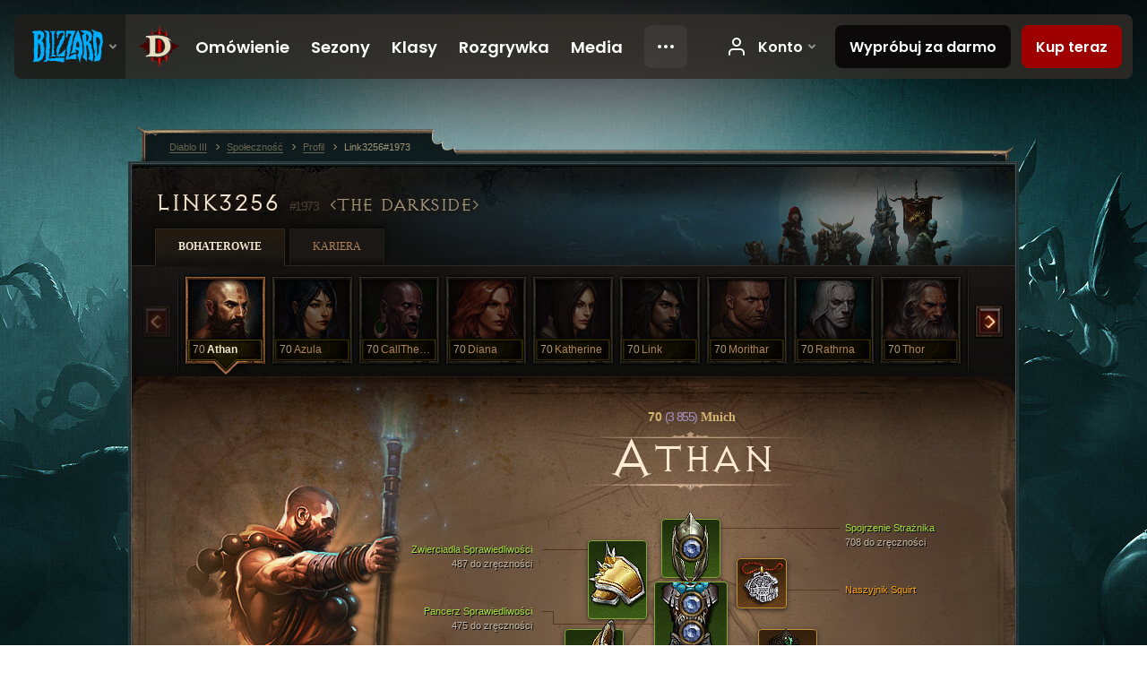

--- FILE ---
content_type: text/html;charset=UTF-8
request_url: https://us.diablo3.blizzard.com/pl-pl/profile/Link3256-1973/hero/133553047
body_size: 14759
content:
<!DOCTYPE html>
<html xmlns="http://www.w3.org/1999/xhtml" xml:lang="pl-pl" lang="pl-pl">
<head xmlns:og="http://ogp.me/ns#" xmlns:fb="http://ogp.me/ns/fb#">
<script type="text/javascript">
//<![CDATA[
var BlzCookieConsent = {
host: "blizzard.com",
onetrustScriptUrl: "https://cdn.cookielaw.org/scripttemplates/otSDKStub.js",
onetrustDomainScript: "22011b0f-2c46-49a3-a7bf-5f98a4d4da65",
cookieInfoUrlPattern: "/cookies/?$"
}
//]]>
</script>
<script type="text/javascript" src="/static/js/libs/cookie-consent-filter-compat.js?v=58-137" defer></script>
<script>
//<![CDATA[
var dataLayer = dataLayer|| [];
dataLayer.push({
"authenticated": "0" });
(function(w,d,s,l,i){w[l]=w[l]||[];w[l].push({"gtm.start":new Date().getTime(),event:"gtm.js"});var f=d.getElementsByTagName(s)[0], j=d.createElement(s),dl=l!="dataLayer"?"&amp;l="+l:"";j.async=true;j.src=
"//www.googletagmanager.com/gtm.js?id="+i+dl;f.parentNode.insertBefore(j,f);})
(window,document,"script","dataLayer","GTM-TVHPB9J");
//]]>
</script>
<meta http-equiv="imagetoolbar" content="false" />
<meta http-equiv="X-UA-Compatible" content="IE=edge,chrome=1" />
<title>Link3256#1973 - Społeczność - Diablo III</title>
<link rel="icon" href="/static/images/icons/favicon.ico?v=58-137" type="image/x-icon" />
<link rel="shortcut icon" href="/static/images/icons/favicon.ico?v=58-137" type="image/x-icon" />
<link rel="stylesheet" type="text/css" media="all" href="/static/local-common/css/common-game-site.min.css?v=58-137" />
<link rel="stylesheet" type="text/css" media="all" href="/static/css/legal/ratings.css?v=58-137" />
<link rel="stylesheet" type="text/css" media="all" href="/static/css/d3.css?v=137" />
<link rel="stylesheet" type="text/css" media="all" href="/static/css/tooltips.css?v=137" />
<link rel="stylesheet" type="text/css" media="all" href="/static/css/profile/shared.css?v=58-137" />
<link rel="stylesheet" type="text/css" media="all" href="/static/css/profile/hero.css?v=58-137" />
<link rel="stylesheet" type="text/css" media="all" href="/static/css/tool/gear-calculator/hero-slots.css?v=58-137" />
<!--[if IE 6]> <link rel="stylesheet" type="text/css" media="all" href="/static/css/tooltips-ie6.css?v=137" />
<![endif]-->
<script type="text/javascript" src="/static/local-common/js/third-party.js?v=58-137"></script>
<script type="text/javascript" src="/static/local-common/js/common-game-site.min.js?v=58-137"></script>
<meta name="twitter:card" content="summary" />
<meta name="twitter:title" content="Link3256#1973 - Społeczność - Diablo III" />
<meta name="twitter:description" content="Poziom 70 monk" />
<meta name="twitter:image:src" content="https://assets.diablo3.blizzard.com/d3/icons/portraits/100/monk_male.png" />
<!--[if IE 6]> <script type="text/javascript">
//<![CDATA[
try { document.execCommand('BackgroundImageCache', false, true) } catch(e) {}
//]]>
</script>
<![endif]-->
<script type="text/javascript">
//<![CDATA[
var Core = Core || {},
Login = Login || {};
Core.staticUrl = '/static';
Core.sharedStaticUrl = '/static/local-common';
Core.baseUrl = '/pl-pl';
Core.projectUrl = '';
Core.cdnUrl = 'https://blzmedia-a.akamaihd.net';
Core.supportUrl = 'http://us.battle.net/support/';
Core.secureSupportUrl = 'https://us.battle.net/support/';
Core.project = 'd3';
Core.locale = 'pl-pl';
Core.language = 'pl';
Core.region = 'us';
Core.shortDateFormat = 'dd.MM.yyyy';
Core.dateTimeFormat = 'dd.MM.yyyy HH:mm';
Core.loggedIn = false;
Core.userAgent = 'web';
Login.embeddedUrl = 'https://us.battle.net/login/login.frag';
var Flash = Flash || {};
Flash.videoPlayer = 'https://blzmedia-a.akamaihd.net/global-video-player/themes/d3/video-player.swf';
Flash.videoBase = 'https://blzmedia-a.akamaihd.net/d3/media/videos';
Flash.ratingImage = 'https://blzmedia-a.akamaihd.net/global-video-player/ratings/d3/pl-pl.jpg';
Flash.expressInstall = 'https://blzmedia-a.akamaihd.net/global-video-player/expressInstall.swf';
Flash.videoBase = 'https://assets.diablo3.blizzard.com/d3/media/videos';
//]]>
</script>
<meta property="fb:app_id" content="155068716934" />
<meta property="og:site_name" content="Diablo III" />
<meta property="og:locale" content="pl_PL" />
<meta property="og:type" content="website" />
<meta property="og:url" content="https://us.diablo3.blizzard.com/pl-pl/profile/Link3256-1973/hero/133553047" />
<meta property="og:image" content="https://assets.diablo3.blizzard.com/d3/icons/portraits/100/monk_male.png" />
<meta property="og:image" content="https://blzmedia-a.akamaihd.net/battle.net/logos/og-d3.png" />
<meta property="og:image" content="https://blzmedia-a.akamaihd.net/battle.net/logos/og-blizzard.png" />
<meta property="og:title" content="Athan" />
<meta property="og:description" content="Poziom 70 monk" />
<link rel="canonical" href="https://us.diablo3.blizzard.com/pl-pl/profile/Link3256-1973/hero/133553047" />
<meta property="d3-cloud-provider" content="aws" />
<meta property="d3-app-name" content="d3-site-prod-us" />
<meta property="d3-app-version" content="9.5.0" />
</head>
<body class="pl-pl profile profile-hero" itemscope="itemscope" itemtype="http://schema.org/WebPage" data-legal-country="US">
<noscript><iframe src="https://www.googletagmanager.com/ns.html?id=GTM-TVHPB9J"
height="0" width="0" style="display:none;visibility:hidden"></iframe></noscript>
<blz-nav
locale="pl-pl"
content="d3"
link-prefix="https://diablo3.blizzard.com/"
hidden
>
<script async src="https://navbar.blizzard.com/static/v1/nav.js"></script>
</blz-nav>
<div class="bg-wrapper">
<div class="wrapper">
<div id="main-content"></div>
<div class="body" itemscope="itemscope" itemtype="http://schema.org/WebPageElement">
<div class="body-top">
<div class="body-bot">



	<div class="profile-wrapper">
		<div class="profile-head">
			<a href="/pl-pl/profile/Link3256-1973/">


	<h2 class="header-2" >					Link3256
					<span class="battleTag">#1973</span>
					<span class="clan">The Darkside</span>
</h2>
			</a>
	<span class="clear"><!-- --></span>
		</div>



	<ul class="tab-menu ">
				<li class="menu-heroes ">
					<a href="/pl-pl/profile/Link3256-1973/hero/133553047"
					
					 class="tab-active">
					<span>Bohaterowie</span>
					</a>
				</li>
				<li class="menu-career ">
					<a href="/pl-pl/profile/Link3256-1973/career"
					
					>
					<span>Kariera</span>
					</a>
				</li>
	</ul>

		<script type="text/javascript">
		//<![CDATA[
				$(function() {
					Profile.baseUrl = '/pl-pl/profile/Link3256-1973/';
					Profile.lastHero = 133553047;
					Profile.heroes = [
							{ id: 133553047, name: 'Athan', level: 70, 'class': 'monk', historyType: 'hero' },
							{ id: 150964094, name: 'Azula', level: 70, 'class': 'wizard', historyType: 'hero' },
							{ id: 152710456, name: 'CallTheDoctr', level: 70, 'class': 'witch-doctor', historyType: 'hero' },
							{ id: 147510787, name: 'Diana', level: 70, 'class': 'barbarian', historyType: 'hero' },
							{ id: 134458408, name: 'Katherine', level: 70, 'class': 'demon-hunter', historyType: 'hero' },
							{ id: 134547083, name: 'Link', level: 70, 'class': 'demon-hunter', historyType: 'hero' },
							{ id: 131868615, name: 'Morithar', level: 70, 'class': 'crusader', historyType: 'hero' },
							{ id: 152631604, name: 'Rathrna', level: 70, 'class': 'necromancer', historyType: 'hero' },
							{ id: 152707786, name: 'Thor', level: 70, 'class': 'barbarian', historyType: 'hero' },
							{ id: 151426729, name: 'Victora', level: 70, 'class': 'crusader', historyType: 'hero' },
							{ id: 143198344, name: 'Yaeress', level: 70, 'class': 'necromancer', historyType: 'hero' },
							{ id: 131868498, name: 'Zach', level: 70, 'class': 'monk', historyType: 'hero' },
							{ id: 131868500, name: 'Zegurus', level: 70, 'class': 'wizard', historyType: 'hero' }
					];


						Profile.suppressAjaxLoad = true;

						if (window.history.pushState) {
							var activeHero = Profile.getHero(133553047);
							window.history.replaceState(activeHero, activeHero.name, activeHero.id);
						}
						Profile.bindHistory();
				});
		//]]>
		</script>


		<div class="profile-body" id="profile-body">


	<div class="monk-male">
		<div class="profile-selector MediaCarousel MediaCarousel--heroes" id="heroes">
			<span class="MediaCarousel-page MediaCarousel-page--right MediaCarousel-page--end"><span></span></span>
			<span class="MediaCarousel-page MediaCarousel-page--left MediaCarousel-page--end"><span></span></span>
			<div class="MediaCarousel-scrollWrap">
				<ul class="hero-tabs MediaCarousel-scroll">


						<li class="MediaCarousel-thumb">
							<a class="hero-tab monk-male active" href="133553047" data-tooltip="#hero-tab-tooltip-0">
								<span class="hero-portrait">
								</span>
								<span class="level">70</span>
								<span class="name">Athan</span>
							</a>



	<div id="hero-tab-tooltip-0" style="display:none">
		<div class="hero-tab-tooltip profile-tooltip">
			


	<h2 class="subheader-2" >Athan</h2>

			<p >
				<strong>70</strong> male
			</p>
		</div>
	</div>
						</li>


						<li class="MediaCarousel-thumb">
							<a class="hero-tab wizard-female " href="150964094" data-tooltip="#hero-tab-tooltip-1">
								<span class="hero-portrait">
								</span>
								<span class="level">70</span>
								<span class="name">Azula</span>
							</a>



	<div id="hero-tab-tooltip-1" style="display:none">
		<div class="hero-tab-tooltip profile-tooltip">
			


	<h2 class="subheader-2" >Azula</h2>

			<p >
				<strong>70</strong> female
			</p>
		</div>
	</div>
						</li>


						<li class="MediaCarousel-thumb">
							<a class="hero-tab witch-doctor-male " href="152710456" data-tooltip="#hero-tab-tooltip-2">
								<span class="hero-portrait">
								</span>
								<span class="level">70</span>
								<span class="name">CallTheDoctr</span>
							</a>



	<div id="hero-tab-tooltip-2" style="display:none">
		<div class="hero-tab-tooltip profile-tooltip">
			


	<h2 class="subheader-2" >CallTheDoctr</h2>

			<p >
				<strong>70</strong> male
			</p>
		</div>
	</div>
						</li>


						<li class="MediaCarousel-thumb">
							<a class="hero-tab barbarian-female " href="147510787" data-tooltip="#hero-tab-tooltip-3">
								<span class="hero-portrait">
								</span>
								<span class="level">70</span>
								<span class="name">Diana</span>
							</a>



	<div id="hero-tab-tooltip-3" style="display:none">
		<div class="hero-tab-tooltip profile-tooltip">
			


	<h2 class="subheader-2" >Diana</h2>

			<p >
				<strong>70</strong> female
			</p>
		</div>
	</div>
						</li>


						<li class="MediaCarousel-thumb">
							<a class="hero-tab demon-hunter-female " href="134458408" data-tooltip="#hero-tab-tooltip-4">
								<span class="hero-portrait">
								</span>
								<span class="level">70</span>
								<span class="name">Katherine</span>
							</a>



	<div id="hero-tab-tooltip-4" style="display:none">
		<div class="hero-tab-tooltip profile-tooltip">
			


	<h2 class="subheader-2" >Katherine</h2>

			<p >
				<strong>70</strong> female
			</p>
		</div>
	</div>
						</li>


						<li class="MediaCarousel-thumb">
							<a class="hero-tab demon-hunter-male " href="134547083" data-tooltip="#hero-tab-tooltip-5">
								<span class="hero-portrait">
								</span>
								<span class="level">70</span>
								<span class="name">Link</span>
							</a>



	<div id="hero-tab-tooltip-5" style="display:none">
		<div class="hero-tab-tooltip profile-tooltip">
			


	<h2 class="subheader-2" >Link</h2>

			<p >
				<strong>70</strong> male
			</p>
		</div>
	</div>
						</li>


						<li class="MediaCarousel-thumb">
							<a class="hero-tab crusader-male " href="131868615" data-tooltip="#hero-tab-tooltip-6">
								<span class="hero-portrait">
								</span>
								<span class="level">70</span>
								<span class="name">Morithar</span>
							</a>



	<div id="hero-tab-tooltip-6" style="display:none">
		<div class="hero-tab-tooltip profile-tooltip">
			


	<h2 class="subheader-2" >Morithar</h2>

			<p >
				<strong>70</strong> male
			</p>
		</div>
	</div>
						</li>


						<li class="MediaCarousel-thumb">
							<a class="hero-tab necromancer-male " href="152631604" data-tooltip="#hero-tab-tooltip-7">
								<span class="hero-portrait">
								</span>
								<span class="level">70</span>
								<span class="name">Rathrna</span>
							</a>



	<div id="hero-tab-tooltip-7" style="display:none">
		<div class="hero-tab-tooltip profile-tooltip">
			


	<h2 class="subheader-2" >Rathrna</h2>

			<p >
				<strong>70</strong> male
			</p>
		</div>
	</div>
						</li>


						<li class="MediaCarousel-thumb">
							<a class="hero-tab barbarian-male " href="152707786" data-tooltip="#hero-tab-tooltip-8">
								<span class="hero-portrait">
								</span>
								<span class="level">70</span>
								<span class="name">Thor</span>
							</a>



	<div id="hero-tab-tooltip-8" style="display:none">
		<div class="hero-tab-tooltip profile-tooltip">
			


	<h2 class="subheader-2" >Thor</h2>

			<p >
				<strong>70</strong> male
			</p>
		</div>
	</div>
						</li>


						<li class="MediaCarousel-thumb">
							<a class="hero-tab crusader-female " href="151426729" data-tooltip="#hero-tab-tooltip-9">
								<span class="hero-portrait">
								</span>
								<span class="level">70</span>
								<span class="name">Victora</span>
							</a>



	<div id="hero-tab-tooltip-9" style="display:none">
		<div class="hero-tab-tooltip profile-tooltip">
			


	<h2 class="subheader-2" >Victora</h2>

			<p >
				<strong>70</strong> female
			</p>
		</div>
	</div>
						</li>


						<li class="MediaCarousel-thumb">
							<a class="hero-tab necromancer-female " href="143198344" data-tooltip="#hero-tab-tooltip-10">
								<span class="hero-portrait">
								</span>
								<span class="level">70</span>
								<span class="name">Yaeress</span>
							</a>



	<div id="hero-tab-tooltip-10" style="display:none">
		<div class="hero-tab-tooltip profile-tooltip">
			


	<h2 class="subheader-2" >Yaeress</h2>

			<p >
				<strong>70</strong> female
			</p>
		</div>
	</div>
						</li>


						<li class="MediaCarousel-thumb">
							<a class="hero-tab monk-male " href="131868498" data-tooltip="#hero-tab-tooltip-11">
								<span class="hero-portrait">
								</span>
								<span class="level">70</span>
								<span class="name">Zach</span>
							</a>



	<div id="hero-tab-tooltip-11" style="display:none">
		<div class="hero-tab-tooltip profile-tooltip">
			


	<h2 class="subheader-2" >Zach</h2>

			<p >
				<strong>70</strong> male
			</p>
		</div>
	</div>
						</li>


						<li class="MediaCarousel-thumb">
							<a class="hero-tab wizard-male " href="131868500" data-tooltip="#hero-tab-tooltip-12">
								<span class="hero-portrait">
								</span>
								<span class="level">70</span>
								<span class="name">Zegurus</span>
							</a>



	<div id="hero-tab-tooltip-12" style="display:none">
		<div class="hero-tab-tooltip profile-tooltip">
			


	<h2 class="subheader-2" >Zegurus</h2>

			<p >
				<strong>70</strong> male
			</p>
		</div>
	</div>
						</li>
							<li class="MediaCarousel-thumb">
								<span class="hero-tab empty-hero"></span>
							</li>
							<li class="MediaCarousel-thumb">
								<span class="hero-tab empty-hero"></span>
							</li>
							<li class="MediaCarousel-thumb">
								<span class="hero-tab empty-hero"></span>
							</li>
							<li class="MediaCarousel-thumb">
								<span class="hero-tab empty-hero"></span>
							</li>
							<li class="MediaCarousel-thumb">
								<span class="hero-tab empty-hero"></span>
							</li>
				</ul>
			</div>
		</div>

		<div class="profile-sheet">




	<h2 class="class" >				<a href="/pl-pl/class/monk/">

					<span><strong>70<span class="paragon-level">(3 855)</span></strong> Mnich</span>

				</a>
</h2>

			

	<h2 class="header-2 name" >Athan</h2>


			<div class="paperdoll" id="paperdoll">

		<div class="weapon-flourish main-hand-flourish elemental-lightning"></div>

	<ul class="gear-slots">
	<li class="slot-head">

				<a class="slot-link" href="/pl-pl/artisan/blacksmith/recipe/guardians-gaze" data-d3tooltip="item-profile/301362280~133553047~guardians-gaze~P74_Unique_Helm_015">
				<span class="d3-icon d3-icon-item d3-icon-item-green">
					<span class="icon-item-gradient">
						<span class="icon-item-inner"></span>
					</span>
				</span>

					<span class="image">
					<img src="https://assets.diablo3.blizzard.com/d3/icons/items/large/p74_unique_helm_015_monk_male.png" alt="" />
				</span>

		<span class="sockets-wrapper">
			<span class="sockets-align">
					<span class="socket">
						<img class="gem" src="https://assets.diablo3.blizzard.com/d3/icons/items/small/x1_diamond_07_demonhunter_male.png" />
					</span><br />
			</span>
		</span>
				</a>



	</li>
	<li class="slot-torso">

				<a class="slot-link" href="/pl-pl/item/lamellars-of-justice-P67_Unique_Chest_Set_02" data-d3tooltip="item-profile/301362280~133553047~lamellars-of-justice~P67_Unique_Chest_Set_02">
				<span class="d3-icon d3-icon-item d3-icon-item-green">
					<span class="icon-item-gradient">
						<span class="icon-item-inner"></span>
					</span>
				</span>

					<span class="image">
					<img src="https://assets.diablo3.blizzard.com/d3/icons/items/large/p67_unique_chest_set_02_monk_male.png" alt="" />
				</span>

		<span class="sockets-wrapper">
			<span class="sockets-align">
					<span class="socket">
						<img class="gem" src="https://assets.diablo3.blizzard.com/d3/icons/items/small/x1_diamond_07_demonhunter_male.png" />
					</span><br />
					<span class="socket">
						<img class="gem" src="https://assets.diablo3.blizzard.com/d3/icons/items/small/x1_diamond_07_demonhunter_male.png" />
					</span><br />
					<span class="socket">
						<img class="gem" src="https://assets.diablo3.blizzard.com/d3/icons/items/small/x1_diamond_07_demonhunter_male.png" />
					</span><br />
			</span>
		</span>
				</a>



	</li>
	<li class="slot-feet">

				<a class="slot-link" href="/pl-pl/item/weaves-of-justice-P67_Unique_Boots_Set_02" data-d3tooltip="item-profile/301362280~133553047~weaves-of-justice~P67_Unique_Boots_Set_02">
				<span class="d3-icon d3-icon-item d3-icon-item-green">
					<span class="icon-item-gradient">
						<span class="icon-item-inner"></span>
					</span>
				</span>

					<span class="image">
					<img src="https://assets.diablo3.blizzard.com/d3/icons/items/large/p67_unique_boots_set_02_monk_male.png" alt="" />
				</span>

				</a>



	</li>
	<li class="slot-hands">

				<a class="slot-link" href="/pl-pl/item/bazubands-of-justice-P67_Unique_Gloves_Set_02" data-d3tooltip="item-profile/301362280~133553047~bazubands-of-justice~P67_Unique_Gloves_Set_02">
				<span class="d3-icon d3-icon-item d3-icon-item-green">
					<span class="icon-item-gradient">
						<span class="icon-item-inner"></span>
					</span>
				</span>

					<span class="image">
					<img src="https://assets.diablo3.blizzard.com/d3/icons/items/large/p67_unique_gloves_set_02_monk_male.png" alt="" />
				</span>

				</a>



	</li>
	<li class="slot-shoulders">

				<a class="slot-link" href="/pl-pl/item/mirrors-of-justice-P67_Unique_Shoulder_Set_02" data-d3tooltip="item-profile/301362280~133553047~mirrors-of-justice~P67_Unique_Shoulder_Set_02">
				<span class="d3-icon d3-icon-item d3-icon-item-green">
					<span class="icon-item-gradient">
						<span class="icon-item-inner"></span>
					</span>
				</span>

					<span class="image">
					<img src="https://assets.diablo3.blizzard.com/d3/icons/items/large/p67_unique_shoulder_set_02_monk_male.png" alt="" />
				</span>

				</a>



	</li>
	<li class="slot-legs">

				<a class="slot-link" href="/pl-pl/item/mountains-of-justice-P67_Unique_Pants_Set_02" data-d3tooltip="item-profile/301362280~133553047~mountains-of-justice~P67_Unique_Pants_Set_02">
				<span class="d3-icon d3-icon-item d3-icon-item-green">
					<span class="icon-item-gradient">
						<span class="icon-item-inner"></span>
					</span>
				</span>

					<span class="image">
					<img src="https://assets.diablo3.blizzard.com/d3/icons/items/large/p67_unique_pants_set_02_monk_male.png" alt="" />
				</span>

		<span class="sockets-wrapper">
			<span class="sockets-align">
					<span class="socket">
						<img class="gem" src="https://assets.diablo3.blizzard.com/d3/icons/items/small/x1_diamond_07_demonhunter_male.png" />
					</span><br />
					<span class="socket">
						<img class="gem" src="https://assets.diablo3.blizzard.com/d3/icons/items/small/x1_diamond_07_demonhunter_male.png" />
					</span><br />
			</span>
		</span>
				</a>



	</li>
	<li class="slot-bracers">

				<a class="slot-link" href="/pl-pl/item/cesars-memento-P61_Unique_Bracer_107" data-d3tooltip="item-profile/301362280~133553047~cesars-memento~P61_Unique_Bracer_107">
				<span class="d3-icon d3-icon-item d3-icon-item-orange">
					<span class="icon-item-gradient">
						<span class="icon-item-inner"></span>
					</span>
				</span>

					<span class="image">
					<img src="https://assets.diablo3.blizzard.com/d3/icons/items/large/p61_unique_bracer_107_monk_male.png" alt="" />
				</span>

				</a>



	</li>
	<li class="slot-mainHand">

				<a class="slot-link" href="/pl-pl/item/won-khim-lau-P67_Unique_Fist_006" data-d3tooltip="item-profile/301362280~133553047~won-khim-lau~P67_Unique_Fist_006">
				<span class="d3-icon d3-icon-item d3-icon-item-orange">
					<span class="icon-item-gradient">
						<span class="icon-item-inner"></span>
					</span>
				</span>

					<span class="image">
					<img src="https://assets.diablo3.blizzard.com/d3/icons/items/large/p67_unique_fist_006_monk_male.png" alt="" />
				</span>

				</a>



	</li>
	<li class="slot-offHand">

				<a class="slot-link" href="/pl-pl/item/pig-sticker-Unique_Dagger_007_x1" data-d3tooltip="item-profile/301362280~133553047~pig-sticker~Unique_Dagger_007_x1">
				<span class="d3-icon d3-icon-item d3-icon-item-orange">
					<span class="icon-item-gradient">
						<span class="icon-item-inner"></span>
					</span>
				</span>

					<span class="image">
					<img src="https://assets.diablo3.blizzard.com/d3/icons/items/large/unique_dagger_007_x1_monk_male.png" alt="" />
				</span>

				</a>



	</li>
	<li class="slot-waist">

				<a class="slot-link" href="/pl-pl/artisan/blacksmith/recipe/guardians-case" data-d3tooltip="item-profile/301362280~133553047~guardians-case~P74_Unique_Belt_013">
				<span class="d3-icon d3-icon-item d3-icon-item-green">
					<span class="icon-item-gradient">
						<span class="icon-item-inner"></span>
					</span>
				</span>

					<span class="image">
					<img src="https://assets.diablo3.blizzard.com/d3/icons/items/large/p74_unique_belt_013_monk_male.png" alt="" />
				</span>

				</a>



	</li>
	<li class="slot-rightFinger">

				<a class="slot-link" href="/pl-pl/item/focus-Unique_Ring_Set_001_x1" data-d3tooltip="item-profile/301362280~133553047~focus~Unique_Ring_Set_001_x1">
				<span class="d3-icon d3-icon-item d3-icon-item-green">
					<span class="icon-item-gradient">
						<span class="icon-item-inner"></span>
					</span>
				</span>

					<span class="image">
					<img src="https://assets.diablo3.blizzard.com/d3/icons/items/large/unique_ring_set_001_x1_monk_male.png" alt="" />
				</span>

		<span class="sockets-wrapper">
			<span class="sockets-align">
					<span class="socket">
						<img class="gem" src="https://assets.diablo3.blizzard.com/d3/icons/items/small/unique_gem_001_x1_demonhunter_male.png" />
					</span><br />
			</span>
		</span>
				</a>



	</li>
	<li class="slot-leftFinger">

				<a class="slot-link" href="/pl-pl/item/restraint-Unique_Ring_Set_002_x1" data-d3tooltip="item-profile/301362280~133553047~restraint~Unique_Ring_Set_002_x1">
				<span class="d3-icon d3-icon-item d3-icon-item-green">
					<span class="icon-item-gradient">
						<span class="icon-item-inner"></span>
					</span>
				</span>

					<span class="image">
					<img src="https://assets.diablo3.blizzard.com/d3/icons/items/large/unique_ring_set_002_x1_monk_male.png" alt="" />
				</span>

		<span class="sockets-wrapper">
			<span class="sockets-align">
					<span class="socket">
						<img class="gem" src="https://assets.diablo3.blizzard.com/d3/icons/items/small/unique_gem_002_x1_demonhunter_male.png" />
					</span><br />
			</span>
		</span>
				</a>



	</li>
	<li class="slot-neck">

				<a class="slot-link" href="/pl-pl/item/squirts-necklace-P66_Unique_Amulet_010" data-d3tooltip="item-profile/301362280~133553047~squirts-necklace~P66_Unique_Amulet_010">
				<span class="d3-icon d3-icon-item d3-icon-item-orange">
					<span class="icon-item-gradient">
						<span class="icon-item-inner"></span>
					</span>
				</span>

					<span class="image">
					<img src="https://assets.diablo3.blizzard.com/d3/icons/items/large/p66_unique_amulet_010_monk_male.png" alt="" />
				</span>

				</a>



	</li>

	</ul>

	<ul class="gear-labels" id="gear-labels">


		<li class="gear-label slot-head">
				<a href="/pl-pl/artisan/blacksmith/recipe/guardians-gaze"
				   data-d3tooltip="item-profile/301362280~133553047~guardians-gaze~P74_Unique_Helm_015"
				   class="label-link d3-color-green">
						<span class="item-name">Spojrzenie Strażnika</span>
						<span class="bonus-value bonus-1209 long-bonus"
							>
						708 do zręczności
						</span>
						<span class="bonus-value bonus-392 long-bonus"
							 style="display:none">
						Gniazda (0)
						</span>
						<span class="bonus-value bonus-171 long-bonus"
							 style="display:none">
						12% do szybkości poruszania się
						</span>
						<span class="bonus-value bonus-210 long-bonus"
							 style="display:none">
						Skraca czas odnowienia wszystkich umiejętności o 11%
						</span>
						<span class="bonus-value bonus-1076 long-bonus"
							 style="display:none">
						+1 m do zasięgu podnoszenia złota i kul zdrowia
						</span>
				</a>


		</li>


		<li class="gear-label slot-torso">
				<a href="/pl-pl/item/lamellars-of-justice-P67_Unique_Chest_Set_02"
				   data-d3tooltip="item-profile/301362280~133553047~lamellars-of-justice~P67_Unique_Chest_Set_02"
				   class="label-link d3-color-green">
						<span class="item-name">Pancerz Sprawiedliwości</span>
						<span class="bonus-value bonus-77 long-bonus"
							 style="display:none">
						177 pkt. doświadczenia za zabicie potwora
						</span>
						<span class="bonus-value bonus-1209 long-bonus"
							>
						475 do zręczności
						</span>
						<span class="bonus-value bonus-392 long-bonus"
							 style="display:none">
						Gniazda (0)
						</span>
						<span class="bonus-value bonus-1131 long-bonus"
							 style="display:none">
						Obniża obrażenia zadawane przez przeciwników elitarnych o 11%
						</span>
						<span class="bonus-value bonus-96 long-bonus"
							 style="display:none">
						+198 do odporności na wszystkie żywioły
						</span>
						<span class="bonus-value bonus-1076 long-bonus"
							 style="display:none">
						+1 m do zasięgu podnoszenia złota i kul zdrowia
						</span>
				</a>


		</li>


		<li class="gear-label slot-feet">
				<a href="/pl-pl/item/weaves-of-justice-P67_Unique_Boots_Set_02"
				   data-d3tooltip="item-profile/301362280~133553047~weaves-of-justice~P67_Unique_Boots_Set_02"
				   class="label-link d3-color-green">
						<span class="item-name">Sztyblety Sprawiedliwości</span>
						<span class="bonus-value bonus-77 long-bonus"
							 style="display:none">
						196 pkt. doświadczenia za zabicie potwora
						</span>
						<span class="bonus-value bonus-1209 long-bonus"
							>
						437 do zręczności
						</span>
						<span class="bonus-value bonus-171 long-bonus"
							 style="display:none">
						10% do szybkości poruszania się
						</span>
						<span class="bonus-value bonus-1211 long-bonus"
							 style="display:none">
						417 do witalności
						</span>
				</a>


		</li>


		<li class="gear-label slot-hands">
				<a href="/pl-pl/item/bazubands-of-justice-P67_Unique_Gloves_Set_02"
				   data-d3tooltip="item-profile/301362280~133553047~bazubands-of-justice~P67_Unique_Gloves_Set_02"
				   class="label-link d3-color-green">
						<span class="item-name">Bazubandy Sprawiedliwości</span>
						<span class="bonus-value bonus-352 long-bonus"
							 style="display:none">
						8,028 pkt. życia przy trafieniu
						</span>
						<span class="bonus-value bonus-77 long-bonus"
							 style="display:none">
						161 pkt. doświadczenia za zabicie potwora
						</span>
						<span class="bonus-value bonus-1209 long-bonus"
							>
						679 do zręczności
						</span>
						<span class="bonus-value bonus-1211 long-bonus"
							 style="display:none">
						631 do witalności
						</span>
						<span class="bonus-value bonus-253 long-bonus"
							 style="display:none">
						9.5% większa szansa na trafienie krytyczne
						</span>
				</a>


		</li>


		<li class="gear-label slot-shoulders">
				<a href="/pl-pl/item/mirrors-of-justice-P67_Unique_Shoulder_Set_02"
				   data-d3tooltip="item-profile/301362280~133553047~mirrors-of-justice~P67_Unique_Shoulder_Set_02"
				   class="label-link d3-color-green">
						<span class="item-name">Zwierciadła Sprawiedliwości</span>
						<span class="bonus-value bonus-77 long-bonus"
							 style="display:none">
						145 pkt. doświadczenia za zabicie potwora
						</span>
						<span class="bonus-value bonus-1209 long-bonus"
							>
						487 do zręczności
						</span>
						<span class="bonus-value bonus-96 long-bonus"
							 style="display:none">
						+91 do odporności na wszystkie żywioły
						</span>
						<span class="bonus-value bonus-86 long-bonus"
							 style="display:none">
						Kule zdrowia i mikstury przywracają 24,265 pkt. życia
						</span>
						<span class="bonus-value bonus-1211 long-bonus"
							 style="display:none">
						494 do witalności
						</span>
				</a>


		</li>


		<li class="gear-label slot-legs">
				<a href="/pl-pl/item/mountains-of-justice-P67_Unique_Pants_Set_02"
				   data-d3tooltip="item-profile/301362280~133553047~mountains-of-justice~P67_Unique_Pants_Set_02"
				   class="label-link d3-color-green">
						<span class="item-name">Góry Sprawiedliwości</span>
						<span class="bonus-value bonus-1209 long-bonus"
							>
						469 do zręczności
						</span>
						<span class="bonus-value bonus-392 long-bonus"
							 style="display:none">
						Gniazda (0)
						</span>
						<span class="bonus-value bonus-96 long-bonus"
							 style="display:none">
						+132 do odporności na wszystkie żywioły
						</span>
						<span class="bonus-value bonus-1211 long-bonus"
							 style="display:none">
						451 do witalności
						</span>
						<span class="bonus-value bonus-1076 long-bonus"
							 style="display:none">
						+1 m do zasięgu podnoszenia złota i kul zdrowia
						</span>
				</a>


		</li>


		<li class="gear-label slot-bracers">
				<a href="/pl-pl/item/cesars-memento-P61_Unique_Bracer_107"
				   data-d3tooltip="item-profile/301362280~133553047~cesars-memento~P61_Unique_Bracer_107"
				   class="label-link d3-color-orange">
						<span class="item-name">Pamiątka Cezara</span>
						<span class="bonus-value bonus-1209 long-bonus"
							>
						435 do zręczności
						</span>
						<span class="bonus-value bonus-50 long-bonus"
							 style="display:none">
						33% dodatkowego złota od potworów
						</span>
						<span class="bonus-value bonus-1211 long-bonus"
							 style="display:none">
						491 do witalności
						</span>
						<span class="bonus-value bonus-253 long-bonus"
							 style="display:none">
						6% większa szansa na trafienie krytyczne
						</span>
				</a>


		</li>


		<li class="gear-label slot-mainHand">
				<a href="/pl-pl/item/won-khim-lau-P67_Unique_Fist_006"
				   data-d3tooltip="item-profile/301362280~133553047~won-khim-lau~P67_Unique_Fist_006"
				   class="label-link d3-color-orange">
						<span class="item-name">Won Khim Lau</span>
						<span class="weapon-dps">
						2 018,8 ONS
					</span>
						<span class="bonus-value bonus-1209 long-bonus"
							>
						629 do zręczności
						</span>
						<span class="bonus-value bonus-244 long-bonus"
							 style="display:none">
						Dodaje 17% do obrażeń od błyskawic
						</span>
						<span class="bonus-value bonus-1211 long-bonus"
							 style="display:none">
						651 do witalności
						</span>
				</a>


		</li>


		<li class="gear-label slot-offHand">
				<a href="/pl-pl/item/pig-sticker-Unique_Dagger_007_x1"
				   data-d3tooltip="item-profile/301362280~133553047~pig-sticker~Unique_Dagger_007_x1"
				   class="label-link d3-color-orange">
						<span class="item-name">Świniobij</span>
						<span class="weapon-dps">
						2 608,4 ONS
					</span>
						<span class="bonus-value bonus-1209 long-bonus"
							>
						991 do zręczności
						</span>
						<span class="bonus-value bonus-241 long-bonus"
							 style="display:none">
						6% obrażeń
						</span>
						<span class="bonus-value bonus-230 long-bonus"
							 style="display:none">
						+277-1,565 obrażeń
						</span>
						<span class="bonus-value bonus-1211 long-bonus"
							 style="display:none">
						855 do witalności
						</span>
						<span class="bonus-value bonus-1355 long-bonus"
							 style="display:none">
						Szansa na zadanie 0.18% obrażeń obszarowych przy trafieniu
						</span>
				</a>


		</li>


		<li class="gear-label slot-waist">
				<a href="/pl-pl/artisan/blacksmith/recipe/guardians-case"
				   data-d3tooltip="item-profile/301362280~133553047~guardians-case~P74_Unique_Belt_013"
				   class="label-link d3-color-green">
						<span class="item-name">Argument Strażnika</span>
						<span class="bonus-value bonus-77 long-bonus"
							 style="display:none">
						192 pkt. doświadczenia za zabicie potwora
						</span>
						<span class="bonus-value bonus-1209 long-bonus"
							>
						495 do zręczności
						</span>
						<span class="bonus-value bonus-135 long-bonus"
							 style="display:none">
						15% pkt. życia
						</span>
						<span class="bonus-value bonus-1211 long-bonus"
							 style="display:none">
						441 do witalności
						</span>
				</a>


		</li>


		<li class="gear-label slot-rightFinger">
				<a href="/pl-pl/item/focus-Unique_Ring_Set_001_x1"
				   data-d3tooltip="item-profile/301362280~133553047~focus~Unique_Ring_Set_001_x1"
				   class="label-link d3-color-green">
						<span class="item-name">Skupienie</span>
						<span class="bonus-value bonus-1209 long-bonus"
							>
						439 do zręczności
						</span>
						<span class="bonus-value bonus-392 long-bonus"
							 style="display:none">
						Gniazda (0)
						</span>
						<span class="bonus-value bonus-126 long-bonus"
							 style="display:none">
						Regeneruje 7,500 pkt. życia na sek.
						</span>
						<span class="bonus-value bonus-707 long-bonus"
							 style="display:none">
						Czas trwania efektów ograniczających kontrolę nad postacią zmniejszony o 20%
						</span>
						<span class="bonus-value bonus-50 long-bonus"
							 style="display:none">
						34% dodatkowego złota od potworów
						</span>
						<span class="bonus-value bonus-96 long-bonus"
							 style="display:none">
						+100 do odporności na wszystkie żywioły
						</span>
				</a>


		</li>


		<li class="gear-label slot-leftFinger">
				<a href="/pl-pl/item/restraint-Unique_Ring_Set_002_x1"
				   data-d3tooltip="item-profile/301362280~133553047~restraint~Unique_Ring_Set_002_x1"
				   class="label-link d3-color-green">
						<span class="item-name">Powściągliwość</span>
						<span class="bonus-value bonus-77 long-bonus"
							 style="display:none">
						192 pkt. doświadczenia za zabicie potwora
						</span>
						<span class="bonus-value bonus-1209 long-bonus"
							>
						490 do zręczności
						</span>
						<span class="bonus-value bonus-392 long-bonus"
							 style="display:none">
						Gniazda (0)
						</span>
						<span class="bonus-value bonus-1211 long-bonus"
							 style="display:none">
						470 do witalności
						</span>
				</a>


		</li>


		<li class="gear-label slot-neck">
				<a href="/pl-pl/item/squirts-necklace-P66_Unique_Amulet_010"
				   data-d3tooltip="item-profile/301362280~133553047~squirts-necklace~P66_Unique_Amulet_010"
				   class="label-link d3-color-orange">
						<span class="item-name">Naszyjnik Squirt</span>
						<span class="bonus-value bonus-77 long-bonus"
							 style="display:none">
						168 pkt. doświadczenia za zabicie potwora
						</span>
						<span class="bonus-value bonus-740 long-bonus"
							 style="display:none">
						Zmniejsza wszystkie koszty zasobów o 8%.
						</span>
						<span class="bonus-value bonus-1208 long-bonus"
							 style="display:none">
						676 do siły
						</span>
						<span class="bonus-value bonus-50 long-bonus"
							 style="display:none">
						73% dodatkowego złota od potworów
						</span>
						<span class="bonus-value bonus-258 long-bonus"
							 style="display:none">
						96% większe obrażenia od trafień krytycznych
						</span>
				</a>


		</li>
	</ul>

	<ul class="gear-lines">
				<li class="slot-head"></li>
				<li class="slot-torso"></li>
				<li class="slot-feet"></li>
				<li class="slot-hands"></li>
				<li class="slot-shoulders"></li>
				<li class="slot-legs"></li>
				<li class="slot-bracers"></li>
				<li class="slot-mainHand"></li>
				<li class="slot-offHand"></li>
				<li class="slot-waist"></li>
				<li class="slot-rightFinger"></li>
				<li class="slot-leftFinger"></li>
				<li class="slot-neck"></li>
	</ul>
			</div>


		<div class="gear-bonuses" id="bonuses">
			

	<h3 class="header-3" ><span class="help-icon tip" data-tooltip="#gear-bonuses-tooltip"></span>Premie od wyposażenia</h3>


			<div id="gear-bonuses-tooltip" style="display: none;">
				<div class="profile-tooltip">
					


	<h2 class="subheader-2" >Premie od wyposażenia</h2>

					<p>Tutaj znajdziesz najczęściej występujące premie od wyposażenia. Możesz wybrać premię, by zobaczyć, które przedmioty ją dają.</p>
				</div>
			</div>

			<ul>
					<li>
						<a href="javascript:;" class="bonus-stat" data-bonus-index="1209">
							<span class="bonus-radio active"></span>6,734 do zręczności
						</a>
					</li>
					<li>
						<a href="javascript:;" class="bonus-stat" data-bonus-index="1211">
							<span class="bonus-radio"></span>4,901 do witalności
						</a>
					</li>
					<li>
						<a href="javascript:;" class="bonus-stat" data-bonus-index="77">
							<span class="bonus-radio"></span>1,231 pkt. doświadczenia za zabicie potwora
						</a>
					</li>
					<li>
						<a href="javascript:;" class="bonus-stat" data-bonus-index="392">
							<span class="bonus-radio"></span>Gniazda (0)
						</a>
					</li>
					<li>
						<a href="javascript:;" class="bonus-stat" data-bonus-index="96">
							<span class="bonus-radio"></span>+521 do odporności na wszystkie żywioły
						</a>
					</li>
			</ul>
		</div>

	<span class="clear"><!-- --></span>
		</div>

		<div class="profile-lower">

			<div class="profile-overview" id="overview">


	<div class="page-section skills">
			<div class="section-header ">
				

	<h3 class="header-3" >Umiejętności</h3>


			</div>

		<div class="section-body">
		<a href="/pl-pl/calculator/" class="profile-link">
			Przeglądaj w kalkulatorze umiejętności
			<span class="icon-frame icon-frame-text">
				<span class="icon-16 icon-16-rarrow"></span>
			</span>
		</a>

		<div class="skills-wrapper">

			<ul class="active-skills clear-after">

						<li>
							<div id="active-skill-tooltip-0" style="display:none;">
	<div class="d3-tooltip d3-tooltip-skill">



	<div class="tooltip-head">
		<h3 class="">Porywista Szarża</h3>
	</div>

	<div class="tooltip-body ">




		<span class="d3-icon d3-icon-skill d3-icon-skill-64 " style="background-image: url('https://assets.diablo3.blizzard.com/d3/icons/skills/64/monk_tempestrush.png'); width: 64px; height: 64px;">
			<span class="frame"></span>
		</span>

			<div class="description">
					<p><span class="d3-color-gold">Koszt:</span> <span class="d3-color-green">30</span> pkt. siły duchowej.</p>

<p>Szarżujesz przez szeregi wrogów, zadając podczas biegu <span class="d3-color-green">390%</span> obrażeń od broni.</p>
				
					<p class="special">Dodatkowe</p>
				<p class="subtle">Odblokowywana na poziomie <em>5</em></p>
			</div>

	</div>


	<div class="tooltip-extension rune-extension">
	<span class="d3-icon d3-icon-rune d3-icon-rune-large">
		<span class="rune-e"></span>
	</span>
				

	<h3 class="header-3" >Nawałnica</h3>

					<p>Po zakończeniu Porywistej Szarży wyzwala się lodowata fala uderzeniowa o promieniu <span class="d3-color-green">15</span> metrów. Jej obrażenia zwiększają się podczas podtrzymywania szarży o obrażenia od <span class="d3-color-green">zimna</span> równe <span class="d3-color-green">90%</span> obrażeń od broni.</p>

<p>Porywista Szarża zadaje teraz obrażenia od <span class="d3-color-green">zimna</span>.</p>
				<p class="subtle">Odblokowywana na poziomie <em>33</em></p>
	</div>

	</div>
							</div>

							<a id="active-skill-tooltip-0-link" href="/pl-pl/class/monk/active/tempest-rush" data-tooltip="#active-skill-tooltip-0">



		<span class="d3-icon d3-icon-skill d3-icon-skill-42 " style="background-image: url('https://assets.diablo3.blizzard.com/d3/icons/skills/42/monk_tempestrush.png'); width: 42px; height: 42px;">
			<span class="frame"></span>
		</span>
								<span class="skill-name">
									Porywista Szarża
									<span class="rune-name">
										Nawałnica
									</span>
								</span>
							</a>
							<span class="slot slot-primary"></span>

		<script type="text/javascript">
		//<![CDATA[
								$(function() {
									$("#active-skill-tooltip-0-link").data("tooltip-options", {className: "ui-tooltip-d3"});
								});
		//]]>
		</script>
						</li>

						<li>
							<div id="active-skill-tooltip-1" style="display:none;">
	<div class="d3-tooltip d3-tooltip-skill">



	<div class="tooltip-head">
		<h3 class="">Oślepiający Błysk</h3>
	</div>

	<div class="tooltip-body ">




		<span class="d3-icon d3-icon-skill d3-icon-skill-64 " style="background-image: url('https://assets.diablo3.blizzard.com/d3/icons/skills/64/monk_blindingflash.png'); width: 64px; height: 64px;">
			<span class="frame"></span>
		</span>

			<div class="description">
					<p><span class="d3-color-gold">Czas odnowienia:</span> <span class="d3-color-green">15</span> sek.</p>

<p>Tworzysz błysk światła, który oślepia wszystkich wrogów w promieniu <span class="d3-color-green">20</span> metrów na <span class="d3-color-green">3</span> sek. Elitarni wrogowie odzyskują wzrok szybciej, ale istnieje <span class="d3-color-green">30%</span> szans na to, że ich ataki chybią.</p>
				
					<p class="special">Obronne</p>
				<p class="subtle">Odblokowywana na poziomie <em>4</em></p>
			</div>

	</div>


	<div class="tooltip-extension rune-extension">
	<span class="d3-icon d3-icon-rune d3-icon-rune-large">
		<span class="rune-a"></span>
	</span>
				

	<h3 class="header-3" >Światło Wiary</h3>

					<p>Przez <span class="d3-color-green">3</span> sek. po użyciu Oślepiającego Błysku zadajesz obrażenia zwiększone o <span class="d3-color-green">29%</span>.</p>
				<p class="subtle">Odblokowywana na poziomie <em>55</em></p>
	</div>

	</div>
							</div>

							<a id="active-skill-tooltip-1-link" href="/pl-pl/class/monk/active/blinding-flash" data-tooltip="#active-skill-tooltip-1">



		<span class="d3-icon d3-icon-skill d3-icon-skill-42 " style="background-image: url('https://assets.diablo3.blizzard.com/d3/icons/skills/42/monk_blindingflash.png'); width: 42px; height: 42px;">
			<span class="frame"></span>
		</span>
								<span class="skill-name">
									Oślepiający Błysk
									<span class="rune-name">
										Światło Wiary
									</span>
								</span>
							</a>
							<span class="slot slot-secondary"></span>

		<script type="text/javascript">
		//<![CDATA[
								$(function() {
									$("#active-skill-tooltip-1-link").data("tooltip-options", {className: "ui-tooltip-d3"});
								});
		//]]>
		</script>
						</li>

						<li>
							<div id="active-skill-tooltip-2" style="display:none;">
	<div class="d3-tooltip d3-tooltip-skill">



	<div class="tooltip-head">
		<h3 class="">Objawienie</h3>
	</div>

	<div class="tooltip-body ">




		<span class="d3-icon d3-icon-skill d3-icon-skill-64 " style="background-image: url('https://assets.diablo3.blizzard.com/d3/icons/skills/64/x1_monk_epiphany.png'); width: 64px; height: 64px;">
			<span class="frame"></span>
		</span>

			<div class="description">
					<p><span class="d3-color-gold">Czas odnowienia:</span> <span class="d3-color-green">60</span> sek.</p>

<p>Doznajesz Objawienia, które zwiększa twoją regenerację siły duchowej o <span class="d3-color-green">20</span> pkt. na sekundę i zapewnia twoim atakom w walce wręcz zdolność doskoku do celu przez <span class="d3-color-green">15</span> sek.</p>
				
					<p class="special">Koncentracja</p>
				<p class="subtle">Odblokowywana na poziomie <em>61</em></p>
			</div>

	</div>


	<div class="tooltip-extension rune-extension">
	<span class="d3-icon d3-icon-rune d3-icon-rune-large">
		<span class="rune-a"></span>
	</span>
				

	<h3 class="header-3" >Pustynny Całun</h3>

					<p>Otulasz się całunem z piasku, zyskując redukcję obrażeń o <span class="d3-color-green">50%</span>.</p>
				<p class="subtle">Odblokowywana na poziomie <em>62</em></p>
	</div>

	</div>
							</div>

							<a id="active-skill-tooltip-2-link" href="/pl-pl/class/monk/active/epiphany" data-tooltip="#active-skill-tooltip-2">



		<span class="d3-icon d3-icon-skill d3-icon-skill-42 " style="background-image: url('https://assets.diablo3.blizzard.com/d3/icons/skills/42/x1_monk_epiphany.png'); width: 42px; height: 42px;">
			<span class="frame"></span>
		</span>
								<span class="skill-name">
									Objawienie
									<span class="rune-name">
										Pustynny Całun
									</span>
								</span>
							</a>
							<span class="slot slot-1"></span>

		<script type="text/javascript">
		//<![CDATA[
								$(function() {
									$("#active-skill-tooltip-2-link").data("tooltip-options", {className: "ui-tooltip-d3"});
								});
		//]]>
		</script>
						</li>

						<li>
							<div id="active-skill-tooltip-3" style="display:none;">
	<div class="d3-tooltip d3-tooltip-skill">



	<div class="tooltip-head">
		<h3 class="">Śmiałe Uderzenie</h3>
	</div>

	<div class="tooltip-body ">




		<span class="d3-icon d3-icon-skill d3-icon-skill-64 " style="background-image: url('https://assets.diablo3.blizzard.com/d3/icons/skills/64/x1_monk_dashingstrike.png'); width: 64px; height: 64px;">
			<span class="frame"></span>
		</span>

			<div class="description">
					<p><span class="d3-color-gold">Koszt:</span> <span class="d3-color-green">1</span> ładunek.</p>

<p>Doskakujesz szybko na maksymalną odległość <span class="d3-color-green">50</span> metrów, zadając obrażenia <span class="d3-color-green">fizyczne</span> równe <span class="d3-color-green">370%</span> obrażeń od broni wszystkim wrogom na swojej drodze.</p>

<p><span class="d3-color-yellow">Co <span class="d3-color-green">8</span> sek. otrzymujesz jeden ładunek. Maksymalna liczba posiadanych jednocześnie ładunków wynosi <span class="d3-color-green">2</span>.</span></p>
				
					<p class="special">Techniki</p>
				<p class="subtle">Odblokowywana na poziomie <em>9</em></p>
			</div>

	</div>


	<div class="tooltip-extension rune-extension">
	<span class="d3-icon d3-icon-rune d3-icon-rune-large">
		<span class="rune-c"></span>
	</span>
				

	<h3 class="header-3" >Oślepiająca Szybkość</h3>

					<p>Po użyciu Śmiałego Uderzenia zyskujesz premię <span class="d3-color-green">40%</span> do szansy na unik na <span class="d3-color-green">4</span> sek.</p>

<p>Śmiałe Uderzenie zadaje teraz obrażenia od <span class="d3-color-green">zimna</span>.</p>
				<p class="subtle">Odblokowywana na poziomie <em>23</em></p>
	</div>

	</div>
							</div>

							<a id="active-skill-tooltip-3-link" href="/pl-pl/class/monk/active/dashing-strike" data-tooltip="#active-skill-tooltip-3">



		<span class="d3-icon d3-icon-skill d3-icon-skill-42 " style="background-image: url('https://assets.diablo3.blizzard.com/d3/icons/skills/42/x1_monk_dashingstrike.png'); width: 42px; height: 42px;">
			<span class="frame"></span>
		</span>
								<span class="skill-name">
									Śmiałe Uderzenie
									<span class="rune-name">
										Oślepiająca Szybkość
									</span>
								</span>
							</a>
							<span class="slot slot-2"></span>

		<script type="text/javascript">
		//<![CDATA[
								$(function() {
									$("#active-skill-tooltip-3-link").data("tooltip-options", {className: "ui-tooltip-d3"});
								});
		//]]>
		</script>
						</li>

						<li>
							<div id="active-skill-tooltip-4" style="display:none;">
	<div class="d3-tooltip d3-tooltip-skill">



	<div class="tooltip-head">
		<h3 class="">Spokój Ducha</h3>
	</div>

	<div class="tooltip-body ">




		<span class="d3-icon d3-icon-skill d3-icon-skill-64 " style="background-image: url('https://assets.diablo3.blizzard.com/d3/icons/skills/64/monk_serenity.png'); width: 64px; height: 64px;">
			<span class="frame"></span>
		</span>

			<div class="description">
					<p><span class="d3-color-gold">Czas odnowienia:</span> <span class="d3-color-green">16</span> sek.</p>

<p>Otacza cię osłona, która przez <span class="d3-color-green">3</span> sek. będzie pochłaniać wszystkie obrażenia i zapewni całkowitą odporność na efekty ograniczające kontrolę nad postacią.</p>

<p><span class="d3-color-yellow">Odliczanie czasu odnowienia dla tej umiejętności rozpoczyna się w chwili ustania efektów jej działania.</span></p>
				
					<p class="special">Obronne</p>
				<p class="subtle">Odblokowywana na poziomie <em>16</em></p>
			</div>

	</div>


	<div class="tooltip-extension rune-extension">
	<span class="d3-icon d3-icon-rune d3-icon-rune-large">
		<span class="rune-c"></span>
	</span>
				

	<h3 class="header-3" >Nirwana</h3>

					<p>Wydłuża czas działania Spokoju Ducha do <span class="d3-color-green">4</span> sek.</p>
				<p class="subtle">Odblokowywana na poziomie <em>47</em></p>
	</div>

	</div>
							</div>

							<a id="active-skill-tooltip-4-link" href="/pl-pl/class/monk/active/serenity" data-tooltip="#active-skill-tooltip-4">



		<span class="d3-icon d3-icon-skill d3-icon-skill-42 " style="background-image: url('https://assets.diablo3.blizzard.com/d3/icons/skills/42/monk_serenity.png'); width: 42px; height: 42px;">
			<span class="frame"></span>
		</span>
								<span class="skill-name">
									Spokój Ducha
									<span class="rune-name">
										Nirwana
									</span>
								</span>
							</a>
							<span class="slot slot-3"></span>

		<script type="text/javascript">
		//<![CDATA[
								$(function() {
									$("#active-skill-tooltip-4-link").data("tooltip-options", {className: "ui-tooltip-d3"});
								});
		//]]>
		</script>
						</li>

						<li>
							<div id="active-skill-tooltip-5" style="display:none;">
	<div class="d3-tooltip d3-tooltip-skill">



	<div class="tooltip-head">
		<h3 class="">Uderzenie Cyklonu</h3>
	</div>

	<div class="tooltip-body ">




		<span class="d3-icon d3-icon-skill d3-icon-skill-64 " style="background-image: url('https://assets.diablo3.blizzard.com/d3/icons/skills/64/monk_cyclonestrike.png'); width: 64px; height: 64px;">
			<span class="frame"></span>
		</span>

			<div class="description">
					<p><span class="d3-color-gold">Koszt:</span> <span class="d3-color-green">50</span> pkt. siły duchowej.</p>

<p>Przyciągasz do siebie maksymalnie <span class="d3-color-green">16</span> wrogów w promieniu <span class="d3-color-green">24</span> metrów i uwalniasz potężne wyładowanie energii, które zadaje obrażenia od <span class="d3-color-green">mocy świętej</span> równe <span class="d3-color-green">261%</span> obrażeń od broni. </p>
				
					<p class="special">Koncentracja</p>
				<p class="subtle">Odblokowywana na poziomie <em>14</em></p>
			</div>

	</div>


	<div class="tooltip-extension rune-extension">
	<span class="d3-icon d3-icon-rune d3-icon-rune-large">
		<span class="rune-b"></span>
	</span>
				

	<h3 class="header-3" >Implozja</h3>

					<p>Zwiększa dystans, z którego wrogowie zostaną przyciągnięci, do <span class="d3-color-green">34</span> metrów.</p>
				<p class="subtle">Odblokowywana na poziomie <em>25</em></p>
	</div>

	</div>
							</div>

							<a id="active-skill-tooltip-5-link" href="/pl-pl/class/monk/active/cyclone-strike" data-tooltip="#active-skill-tooltip-5">



		<span class="d3-icon d3-icon-skill d3-icon-skill-42 " style="background-image: url('https://assets.diablo3.blizzard.com/d3/icons/skills/42/monk_cyclonestrike.png'); width: 42px; height: 42px;">
			<span class="frame"></span>
		</span>
								<span class="skill-name">
									Uderzenie Cyklonu
									<span class="rune-name">
										Implozja
									</span>
								</span>
							</a>
							<span class="slot slot-4"></span>

		<script type="text/javascript">
		//<![CDATA[
								$(function() {
									$("#active-skill-tooltip-5-link").data("tooltip-options", {className: "ui-tooltip-d3"});
								});
		//]]>
		</script>
						</li>
			</ul>
	<span class="clear"><!-- --></span>

			<ul class="passive-skills clear-after">
					<li>
							<a href="/pl-pl/class/monk/passive/exalted-soul">
								<span class="passive-icon">
									<img src="https://assets.diablo3.blizzard.com/d3/icons/skills/42/monk_passive_exaltedsoul.png" style="width:32px; height:32px" />
								</span>
								<span class="skill-name">Niezrównana Dusza</span>
							</a>
					</li>
					<li>
							<a href="/pl-pl/class/monk/passive/fleet-footed">
								<span class="passive-icon">
									<img src="https://assets.diablo3.blizzard.com/d3/icons/skills/42/monk_passive_fleetfooted.png" style="width:32px; height:32px" />
								</span>
								<span class="skill-name">Lekki Krok</span>
							</a>
					</li>
					<li>
							<a href="/pl-pl/class/monk/passive/beacon-of-ytar">
								<span class="passive-icon">
									<img src="https://assets.diablo3.blizzard.com/d3/icons/skills/42/monk_passive_beaconofytar.png" style="width:32px; height:32px" />
								</span>
								<span class="skill-name">Ikona Ytara</span>
							</a>
					</li>
					<li>
							<a href="/pl-pl/class/monk/passive/unity">
								<span class="passive-icon">
									<img src="https://assets.diablo3.blizzard.com/d3/icons/skills/42/x1_monk_passive_unity.png" style="width:32px; height:32px" />
								</span>
								<span class="skill-name">Zgodność</span>
							</a>
					</li>
			</ul>
	<span class="clear"><!-- --></span>
		</div>
		</div>
	</div>


	<div class="page-section attributes">
			<div class="section-header ">
				

	<h3 class="header-3" >Atrybuty</h3>


			</div>

		<div class="section-body">

		<ul class="attributes-core">
			<li>
				<span class="label">Siła</span>
				<span class="value">753</span>
			</li>
			<li>
				<span class="label">Zręczność</span>
				<span class="value">6951</span>
			</li>
			<li>
				<span class="label">Inteligencja</span>
				<span class="value">77</span>
			</li>
			<li>
				<span class="label">Witalność</span>
				<span class="value">5548</span>
			</li>
			<li class="clear"></li>
		</ul>

		<ul class="attributes-core secondary">
            <li>
                <span class="label">Obrażenia</span>
                <span class="value">346918</span>
            </li>

			<li>
				<span class="label">Wytrzymałość</span>
				<span class="value">17533300</span>
			</li>

            <li>
                <span class="label">Regeneracja</span>
                <span class="value">667642</span>
            </li>

			<li class="clear"></li>
		</ul>

		<ul class="resources">
				<li class="resource">
					<span class="resource-icon resource-spirit">
						<span class="value">314</span>
					</span>
					<span class="label-wrapper"><span class="label">Ducha</span></span>
				</li>

			<li class="resource">
				<span class="resource-icon resource-life">
					<span class="value">638k</span>
				</span>
				<span class="label-wrapper"><span class="label">Życie</span></span>
			</li>
		</ul>

		</div>
	</div>

	<div class="page-section kanai-cube">
			<div class="section-header ">
				

	<h3 class="header-3" >Moce Kostki Kanaiego</h3>


			</div>

		<div class="section-body">
		<div class="legendary-powers-wrapper">



				<div class="legendary-power-wrapper">
                    <div class="legendary-power-container legendary-power-weapon is-active">
                            <a href="/pl-pl/item/balance-P61_Unique_CombatStaff_2H_001" class="legendary-power-item" style="background-image: url(https://assets.diablo3.blizzard.com/d3/icons/items/large/p61_unique_combatstaff_2h_001_demonhunter_male.png);"></a>
                    </div>
					<div class="legendary-power-name">
						Broń
					</div>
				</div>



				<div class="legendary-power-wrapper">
                    <div class="legendary-power-container legendary-power-armor is-active">
                            <a href="/pl-pl/item/kyoshiros-soul-P4_Unique_Belt_05" class="legendary-power-item" style="background-image: url(https://assets.diablo3.blizzard.com/d3/icons/items/large/p4_unique_belt_05_demonhunter_male.png);"></a>
                    </div>
					<div class="legendary-power-name">
						Pancerz
					</div>
				</div>



				<div class="legendary-power-wrapper">
                    <div class="legendary-power-container legendary-power-jewelry ">
                    </div>
					<div class="legendary-power-name">
						Biżuteria
					</div>
				</div>

		</div>
		</div>
	</div>
	<span class="clear"><!-- --></span>
			</div>


	<div class="page-section profile-followers">
			<div class="section-header ">
				

	<h3 class="header-3" >Towarzysze</h3>


			</div>

		<div class="section-body">
		<a href="/pl-pl/calculator/follower" class="profile-link">
			Przeglądaj w kalkulatorze umiejętności
			<span class="icon-frame icon-frame-text">
				<span class="icon-16 icon-16-rarrow"></span>
			</span>
		</a>

		<div class="followers">


				<div class="follower-wrapper follower-scoundrel">
						<a href="/pl-pl/follower/scoundrel/" class="follower-header">
							

	<h3 class="header-3" >Szelma</h3>

							<span class="level">&#160;</span>
						</a>

						<ul class="items">
								<li>		<a href="/pl-pl/item/spaulders-of-zakara-Unique_Shoulder_102_x1" class="slot slot-shoulders" data-d3tooltip="item-profile/301362280~133553047~spaulders-of-zakara~Unique_Shoulder_102_x1~scoundrel">




	<span class="d3-icon d3-icon-item d3-icon-item-large  d3-icon-item-orange">
		<span class="icon-item-gradient">
			<span class="icon-item-inner icon-item-default" style="background-image: url(https://assets.diablo3.blizzard.com/d3/icons/items/large/unique_shoulder_102_x1_demonhunter_male.png); ">
			</span>
		</span>
	</span>

		</a>
</li>
								<li>		<a href="/pl-pl/item/broken-crown-P2_Unique_Helm_001" class="slot slot-head" data-d3tooltip="item-profile/301362280~133553047~broken-crown~P2_Unique_Helm_001~scoundrel">




	<span class="d3-icon d3-icon-item d3-icon-item-large  d3-icon-item-orange">
		<span class="icon-item-gradient">
			<span class="icon-item-inner icon-item-default" style="background-image: url(https://assets.diablo3.blizzard.com/d3/icons/items/large/p2_unique_helm_001_demonhunter_male.png); ">
			</span>
		</span>
	</span>

		<span class="sockets-wrapper">
			<span class="sockets-align">
					<span class="socket">
						<img class="gem" src="https://assets.diablo3.blizzard.com/d3/icons/items/small/x1_emerald_07_demonhunter_male.png" />
					</span><br />
			</span>
		</span>
		</a>
</li>
								<li>		<a href="/pl-pl/item/the-flavor-of-time-P66_Unique_Amulet_001" class="slot slot-neck" data-d3tooltip="item-profile/301362280~133553047~the-flavor-of-time~P66_Unique_Amulet_001~scoundrel">




	<span class="d3-icon d3-icon-item d3-icon-item-large  d3-icon-item-orange">
		<span class="icon-item-gradient">
			<span class="icon-item-inner icon-item-square" style="background-image: url(https://assets.diablo3.blizzard.com/d3/icons/items/large/p66_unique_amulet_001_demonhunter_male.png); ">
			</span>
		</span>
	</span>

		</a>
</li>
								<li>		<a href="/pl-pl/item/skeleton-key-x1_FollowerItem_Scoundrel_Legendary_01" class="slot slot-special" data-d3tooltip="item-profile/301362280~133553047~skeleton-key~x1_FollowerItem_Scoundrel_Legendary_01~scoundrel">




	<span class="d3-icon d3-icon-item d3-icon-item-large  d3-icon-item-orange">
		<span class="icon-item-gradient">
			<span class="icon-item-inner icon-item-square" style="background-image: url(https://assets.diablo3.blizzard.com/d3/icons/items/large/x1_followeritem_scoundrel_legendary_01_demonhunter_male.png); ">
			</span>
		</span>
	</span>
				<span class="slot-special-border"></span>

		</a>
</li>
								<li>		<a href="/pl-pl/artisan/blacksmith/recipe/sages-purchase" class="slot slot-hands" data-d3tooltip="item-profile/301362280~133553047~sages-purchase~Unique_Gloves_017_x1~scoundrel">




	<span class="d3-icon d3-icon-item d3-icon-item-large  d3-icon-item-green">
		<span class="icon-item-gradient">
			<span class="icon-item-inner icon-item-default" style="background-image: url(https://assets.diablo3.blizzard.com/d3/icons/items/large/unique_gloves_017_x1_demonhunter_male.png); ">
			</span>
		</span>
	</span>

		</a>
</li>
								<li>		<a href="/pl-pl/item/jazeraint-mail-ChestArmor_103" class="slot slot-torso" data-d3tooltip="item-profile/301362280~133553047~vital-tunic~ChestArmor_103~scoundrel">




	<span class="d3-icon d3-icon-item d3-icon-item-large  d3-icon-item-yellow">
		<span class="icon-item-gradient">
			<span class="icon-item-inner icon-item-big" style="background-image: url(https://assets.diablo3.blizzard.com/d3/icons/items/large/chestarmor_103_demonhunter_male.png); ">
			</span>
		</span>
	</span>

		<span class="sockets-wrapper">
			<span class="sockets-align">
						<span class="socket">

						</span><br />
						<span class="socket">

						</span><br />
			</span>
		</span>
		</a>
</li>
								<li>		<a href="/pl-pl/item/nemesis-bracers-Unique_Bracer_106_x1" class="slot slot-bracers" data-d3tooltip="item-profile/301362280~133553047~nemesis-bracers~Unique_Bracer_106_x1~scoundrel">




	<span class="d3-icon d3-icon-item d3-icon-item-large  d3-icon-item-orange">
		<span class="icon-item-gradient">
			<span class="icon-item-inner icon-item-default" style="background-image: url(https://assets.diablo3.blizzard.com/d3/icons/items/large/unique_bracer_106_x1_demonhunter_male.png); ">
			</span>
		</span>
	</span>

		</a>
</li>
								<li>		<a href="/pl-pl/item/oculus-ring-Unique_Ring_017_p4" class="slot slot-leftFinger" data-d3tooltip="item-profile/301362280~133553047~oculus-ring~Unique_Ring_017_p4~scoundrel">




	<span class="d3-icon d3-icon-item d3-icon-item-large  d3-icon-item-orange">
		<span class="icon-item-gradient">
			<span class="icon-item-inner icon-item-square" style="background-image: url(https://assets.diablo3.blizzard.com/d3/icons/items/large/unique_ring_017_p4_demonhunter_male.png); ">
			</span>
		</span>
	</span>

		<span class="sockets-wrapper">
			<span class="sockets-align">
						<span class="socket">

						</span><br />
			</span>
		</span>
		</a>
</li>
								<li>		<a href="/pl-pl/artisan/blacksmith/recipe/sages-ribbon" class="slot slot-waist" data-d3tooltip="item-profile/301362280~133553047~sages-ribbon~P66_Unique_Belt_016~scoundrel">




	<span class="d3-icon d3-icon-item d3-icon-item-large  d3-icon-item-green">
		<span class="icon-item-gradient">
			<span class="icon-item-inner icon-item-square" style="background-image: url(https://assets.diablo3.blizzard.com/d3/icons/items/large/p66_unique_belt_016_demonhunter_male.png); ">
			</span>
		</span>
	</span>

		</a>
</li>
								<li>		<a href="/pl-pl/artisan/jeweler/recipe/master-ring" class="slot slot-rightFinger" data-d3tooltip="item-profile/301362280~133553047~cycle-moderation~Ring_11~scoundrel">




	<span class="d3-icon d3-icon-item d3-icon-item-large  d3-icon-item-yellow">
		<span class="icon-item-gradient">
			<span class="icon-item-inner icon-item-square" style="background-image: url(https://assets.diablo3.blizzard.com/d3/icons/items/large/ring_11_demonhunter_male.png); ">
			</span>
		</span>
	</span>

		</a>
</li>
								<li>		<a href="/pl-pl/artisan/blacksmith/recipe/illustrious-composite-bow" class="slot slot-mainHand" data-d3tooltip="item-profile/301362280~133553047~banished-helix~Bow_104~scoundrel">




	<span class="d3-icon d3-icon-item d3-icon-item-large  d3-icon-item-yellow">
		<span class="icon-item-gradient">
			<span class="icon-item-inner icon-item-default" style="background-image: url(https://assets.diablo3.blizzard.com/d3/icons/items/large/bow_104_demonhunter_male.png); ">
			</span>
		</span>
	</span>

		<span class="sockets-wrapper">
			<span class="sockets-align">
						<span class="socket">

						</span><br />
			</span>
		</span>
		</a>
</li>
								<li>


		<span class="slot slot-legs" data-tooltip="Nogi">

		</span>

</li>
								<li>		<a href="/pl-pl/artisan/blacksmith/recipe/sages-passage" class="slot slot-feet" data-d3tooltip="item-profile/301362280~133553047~sages-passage~Unique_Boots_018_x1~scoundrel">




	<span class="d3-icon d3-icon-item d3-icon-item-large  d3-icon-item-green">
		<span class="icon-item-gradient">
			<span class="icon-item-inner icon-item-default" style="background-image: url(https://assets.diablo3.blizzard.com/d3/icons/items/large/unique_boots_018_x1_demonhunter_male.png); ">
			</span>
		</span>
	</span>

		</a>
</li>
								<li>


		<span class="slot slot-offHand empty-offhand" data-tooltip="Szelma nie może używać wyposażenia w lewej ręce.">
			<span class="icon-item-inner icon-item-default" style="background-image: url(https://assets.diablo3.blizzard.com/d3/icons/items/large/bow_104_demonhunter_male.png);"></span>
		</span>

</li>
						</ul>

						<ul class="skills">
		<div id="follower-scoundrel-0" style="display:none;">
	<div class="d3-tooltip d3-tooltip-trait">



	<div class="tooltip-head">
		<h3 class="">Okaleczający strzał</h3>
	</div>

	<div class="tooltip-body ">





		<span class="d3-icon d3-icon-trait  d3-icon-trait-64" style="background-image: url('https://assets.diablo3.blizzard.com/d3/icons/skills/64/scoundrel_cripplingshot.png'); width: 64px; height: 64px;">
			<span class="frame"></span>
		</span>

			<div class="description">
					<p><span class="d3-color-gold">Czas odnowienia:</span> <span class="d3-color-green">4</span> sek.</p>

<p>Atak z dystansu, który zadaje <span class="d3-color-green">140%</span> obrażeń od broni i spowalnia trafionych wrogów o <span class="d3-color-green">80%</span> na <span class="d3-color-green">3,00</span> sek. (w oparciu o wartość współczynnika zręczności szelmy).</p>

<p>Wymaga: Łuk</p>
				
				<p class="subtle">Odblokowywana na poziomie <em>5</em></p>
			</div>

	</div>



	</div>
		</div>

		<li id="follower-scoundrel-0-row" class="skill" onclick="Core.goTo('/pl-pl/follower/scoundrel/skill/crippling-shot')" data-tooltip="#follower-scoundrel-0">
			<span class="icon-cell">


		<span class="d3-icon d3-icon-skill d3-icon-skill-21 " style="background-image: url('https://assets.diablo3.blizzard.com/d3/icons/skills/21/scoundrel_cripplingshot.png'); width: 21px; height: 21px;">
			<span class="frame"></span>
		</span>
</span>
			<span class="name-cell"><span class="name">Okaleczający strzał</span></span>
		</li>

		<script type="text/javascript">
		//<![CDATA[
			$(function() {
				$("#follower-scoundrel-0-row").data("tooltip-options", {className: "ui-tooltip-d3"});
			});
		//]]>
		</script>

		<div id="follower-scoundrel-1" style="display:none;">
	<div class="d3-tooltip d3-tooltip-trait">



	<div class="tooltip-head">
		<h3 class="">Anatomia</h3>
	</div>

	<div class="tooltip-body ">





		<span class="d3-icon d3-icon-trait  d3-icon-trait-64" style="background-image: url('https://assets.diablo3.blizzard.com/d3/icons/skills/64/scoundrel_anatomy.png'); width: 64px; height: 64px;">
			<span class="frame"></span>
		</span>

			<div class="description">
					<p>Zwiększa o <span class="d3-color-green">1,80%</span> szansę na zadanie trafienia krytycznego przez ciebie oraz szelmę (w oparciu o wartość współczynnika zręczności szelmy).</p>
				
				<p class="subtle">Odblokowywana na poziomie <em>10</em></p>
			</div>

	</div>



	</div>
		</div>

		<li id="follower-scoundrel-1-row" class="skill" onclick="Core.goTo('/pl-pl/follower/scoundrel/skill/anatomy')" data-tooltip="#follower-scoundrel-1">
			<span class="icon-cell">


		<span class="d3-icon d3-icon-skill d3-icon-skill-21 " style="background-image: url('https://assets.diablo3.blizzard.com/d3/icons/skills/21/scoundrel_anatomy.png'); width: 21px; height: 21px;">
			<span class="frame"></span>
		</span>
</span>
			<span class="name-cell"><span class="name">Anatomia</span></span>
		</li>

		<script type="text/javascript">
		//<![CDATA[
			$(function() {
				$("#follower-scoundrel-1-row").data("tooltip-options", {className: "ui-tooltip-d3"});
			});
		//]]>
		</script>

		<div id="follower-scoundrel-2" style="display:none;">
	<div class="d3-tooltip d3-tooltip-trait">



	<div class="tooltip-head">
		<h3 class="">Deszcz pocisków</h3>
	</div>

	<div class="tooltip-body ">





		<span class="d3-icon d3-icon-trait  d3-icon-trait-64" style="background-image: url('https://assets.diablo3.blizzard.com/d3/icons/skills/64/x1_scoundrel_multishot.png'); width: 64px; height: 64px;">
			<span class="frame"></span>
		</span>

			<div class="description">
					<p><span class="d3-color-gold">Czas odnowienia:</span> <span class="d3-color-green">8</span> sek.</p>

<p><span class="d3-color-gold">Tryb aktywny:</span> Powoduje wystrzelenie przez szelmę <span class="d3-color-green">3</span> pocisków, z których każdy zadaje <span class="d3-color-green">110%</span> obrażeń od broni.</p>

<p><span class="d3-color-gold">Tryb pasywny:</span> Specjalne ataki szelmy mają <span class="d3-color-green">50,00%</span> szans na wystrzelenie <span class="d3-color-green">3</span> pocisków (w oparciu o wartość współczynnika zręczności szelmy).</p>

<p>Wymaga: Łuk</p>
				
				<p class="subtle">Odblokowywana na poziomie <em>15</em></p>
			</div>

	</div>



	</div>
		</div>

		<li id="follower-scoundrel-2-row" class="skill" onclick="Core.goTo('/pl-pl/follower/scoundrel/skill/multishot')" data-tooltip="#follower-scoundrel-2">
			<span class="icon-cell">


		<span class="d3-icon d3-icon-skill d3-icon-skill-21 " style="background-image: url('https://assets.diablo3.blizzard.com/d3/icons/skills/21/x1_scoundrel_multishot.png'); width: 21px; height: 21px;">
			<span class="frame"></span>
		</span>
</span>
			<span class="name-cell"><span class="name">Deszcz pocisków</span></span>
		</li>

		<script type="text/javascript">
		//<![CDATA[
			$(function() {
				$("#follower-scoundrel-2-row").data("tooltip-options", {className: "ui-tooltip-d3"});
			});
		//]]>
		</script>

		<div id="follower-scoundrel-3" style="display:none;">
	<div class="d3-tooltip d3-tooltip-trait">



	<div class="tooltip-head">
		<h3 class="">Zniknięcie</h3>
	</div>

	<div class="tooltip-body ">





		<span class="d3-icon d3-icon-trait  d3-icon-trait-64" style="background-image: url('https://assets.diablo3.blizzard.com/d3/icons/skills/64/scoundrel_cheatdeath_passive.png'); width: 64px; height: 64px;">
			<span class="frame"></span>
		</span>

			<div class="description">
					<p><span class="d3-color-gold">Czas odnowienia:</span> <span class="d3-color-green">120</span> sek.</p>

<p>Kiedy otrzymujesz śmiertelne obrażenia, szelma chroni cię od śmierci i ukrywa przed przeciwnikami przez <span class="d3-color-green">3,00</span> sek. (w oparciu o wartość współczynnika zręczności szelmy).</p>
				
				<p class="subtle">Odblokowywana na poziomie <em>20</em></p>
			</div>

	</div>



	</div>
		</div>

		<li id="follower-scoundrel-3-row" class="skill" onclick="Core.goTo('/pl-pl/follower/scoundrel/skill/vanish')" data-tooltip="#follower-scoundrel-3">
			<span class="icon-cell">


		<span class="d3-icon d3-icon-skill d3-icon-skill-21 " style="background-image: url('https://assets.diablo3.blizzard.com/d3/icons/skills/21/scoundrel_cheatdeath_passive.png'); width: 21px; height: 21px;">
			<span class="frame"></span>
		</span>
</span>
			<span class="name-cell"><span class="name">Zniknięcie</span></span>
		</li>

		<script type="text/javascript">
		//<![CDATA[
			$(function() {
				$("#follower-scoundrel-3-row").data("tooltip-options", {className: "ui-tooltip-d3"});
			});
		//]]>
		</script>

						</ul>

	<span class="clear"><!-- --></span>




	<ul class="adventure-stats">
		<li >
			<span class="value">
		 			35,00%
			</span>
			<span class="label">Znajdowanie złota</span>
		</li>
		<li class="empty-stat">
			<span class="value">
					0,00%
			</span>
			<span class="label">Znajdowanie magicznych przedmiotów</span>
		</li>
		<li >
			<span class="value">
					+336,00
			</span>
			<span class="label">Doświadczenie</span>
		</li>
	<span class="clear"><!-- --></span>
	</ul>
				</div>

				<div class="follower-wrapper follower-templar">
						<a href="/pl-pl/follower/templar/" class="follower-header">
							

	<h3 class="header-3" >Templariusz</h3>

							<span class="level">&#160;</span>
						</a>

						<ul class="items">
								<li>


		<span class="slot slot-shoulders" data-tooltip="Ramiona">

		</span>

</li>
								<li>


		<span class="slot slot-head" data-tooltip="Głowa">

		</span>

</li>
								<li>


		<span class="slot slot-neck" data-tooltip="Szyja">

		</span>

</li>
								<li>


		<span class="slot slot-special" data-tooltip="Relikwia templariusza">

		</span>

</li>
								<li>


		<span class="slot slot-hands" data-tooltip="Dłonie">

		</span>

</li>
								<li>


		<span class="slot slot-torso" data-tooltip="Tułów">

		</span>

</li>
								<li>


		<span class="slot slot-bracers" data-tooltip="Nadgarstki">

		</span>

</li>
								<li>


		<span class="slot slot-leftFinger" data-tooltip="Palec">

		</span>

</li>
								<li>


		<span class="slot slot-waist" data-tooltip="Talia">

		</span>

</li>
								<li>


		<span class="slot slot-rightFinger" data-tooltip="Palec">

		</span>

</li>
								<li>		<a href="/pl-pl/item/javelin-Spear_001" class="slot slot-mainHand" data-d3tooltip="item-profile/301362280~133553047~javelin~Spear_001~templar">




	<span class="d3-icon d3-icon-item d3-icon-item-large  d3-icon-item-white">
		<span class="icon-item-gradient">
			<span class="icon-item-inner icon-item-default" style="background-image: url(https://assets.diablo3.blizzard.com/d3/icons/items/large/spear_001_demonhunter_male.png); ">
			</span>
		</span>
	</span>

		</a>
</li>
								<li>


		<span class="slot slot-legs" data-tooltip="Nogi">

		</span>

</li>
								<li>


		<span class="slot slot-feet" data-tooltip="Stopy">

		</span>

</li>
								<li>		<a href="/pl-pl/item/buckler-Shield_001" class="slot slot-offHand" data-d3tooltip="item-profile/301362280~133553047~buckler~Shield_001~templar">




	<span class="d3-icon d3-icon-item d3-icon-item-large  d3-icon-item-white">
		<span class="icon-item-gradient">
			<span class="icon-item-inner icon-item-default" style="background-image: url(https://assets.diablo3.blizzard.com/d3/icons/items/large/shield_001_demonhunter_male.png); ">
			</span>
		</span>
	</span>

		</a>
</li>
						</ul>

						<ul class="skills">
		<li class="skill empty-skill empty-unlocked">
			<span class="icon-cell" data-tooltip="Umiejętność jest dostępna, ale nie została jeszcze wybrana.">&#160;</span>
			<span class="name-cell">&#160;</span>
		</li>
		<li class="skill empty-skill empty-unlocked">
			<span class="icon-cell" data-tooltip="Umiejętność jest dostępna, ale nie została jeszcze wybrana.">&#160;</span>
			<span class="name-cell">&#160;</span>
		</li>
		<li class="skill empty-skill empty-unlocked">
			<span class="icon-cell" data-tooltip="Umiejętność jest dostępna, ale nie została jeszcze wybrana.">&#160;</span>
			<span class="name-cell">&#160;</span>
		</li>
		<li class="skill empty-skill empty-unlocked">
			<span class="icon-cell" data-tooltip="Umiejętność jest dostępna, ale nie została jeszcze wybrana.">&#160;</span>
			<span class="name-cell">&#160;</span>
		</li>
						</ul>

	<span class="clear"><!-- --></span>




	<ul class="adventure-stats">
		<li class="empty-stat">
			<span class="value">
		 			0,00%
			</span>
			<span class="label">Znajdowanie złota</span>
		</li>
		<li class="empty-stat">
			<span class="value">
					0,00%
			</span>
			<span class="label">Znajdowanie magicznych przedmiotów</span>
		</li>
		<li class="empty-stat">
			<span class="value">
					+0,00
			</span>
			<span class="label">Doświadczenie</span>
		</li>
	<span class="clear"><!-- --></span>
	</ul>
				</div>

				<div class="follower-wrapper follower-enchantress">
						<a href="/pl-pl/follower/enchantress/" class="follower-header">
							

	<h3 class="header-3" >Zaklinaczka</h3>

							<span class="level">&#160;</span>
						</a>

						<ul class="items">
								<li>


		<span class="slot slot-shoulders" data-tooltip="Ramiona">

		</span>

</li>
								<li>


		<span class="slot slot-head" data-tooltip="Głowa">

		</span>

</li>
								<li>


		<span class="slot slot-neck" data-tooltip="Szyja">

		</span>

</li>
								<li>


		<span class="slot slot-special" data-tooltip="Fokus zaklinaczki">

		</span>

</li>
								<li>


		<span class="slot slot-hands" data-tooltip="Dłonie">

		</span>

</li>
								<li>


		<span class="slot slot-torso" data-tooltip="Tułów">

		</span>

</li>
								<li>


		<span class="slot slot-bracers" data-tooltip="Nadgarstki">

		</span>

</li>
								<li>


		<span class="slot slot-leftFinger" data-tooltip="Palec">

		</span>

</li>
								<li>


		<span class="slot slot-waist" data-tooltip="Talia">

		</span>

</li>
								<li>


		<span class="slot slot-rightFinger" data-tooltip="Palec">

		</span>

</li>
								<li>		<a href="/pl-pl/item/long-staff-Staff_002" class="slot slot-mainHand" data-d3tooltip="item-profile/301362280~133553047~long-staff-of-focus~Staff_002~enchantress">




	<span class="d3-icon d3-icon-item d3-icon-item-large  d3-icon-item-blue">
		<span class="icon-item-gradient">
			<span class="icon-item-inner icon-item-default" style="background-image: url(https://assets.diablo3.blizzard.com/d3/icons/items/large/staff_002_demonhunter_male.png); ">
			</span>
		</span>
	</span>

		</a>
</li>
								<li>


		<span class="slot slot-legs" data-tooltip="Nogi">

		</span>

</li>
								<li>


		<span class="slot slot-feet" data-tooltip="Stopy">

		</span>

</li>
								<li>


		<span class="slot slot-offHand empty-offhand" data-tooltip="Zaklinaczka nie może używać wyposażenia w lewej ręce.">
			<span class="icon-item-inner icon-item-default" style="background-image: url(https://assets.diablo3.blizzard.com/d3/icons/items/large/staff_002_demonhunter_male.png);"></span>
		</span>

</li>
						</ul>

						<ul class="skills">
		<li class="skill empty-skill empty-unlocked">
			<span class="icon-cell" data-tooltip="Umiejętność jest dostępna, ale nie została jeszcze wybrana.">&#160;</span>
			<span class="name-cell">&#160;</span>
		</li>
		<li class="skill empty-skill empty-unlocked">
			<span class="icon-cell" data-tooltip="Umiejętność jest dostępna, ale nie została jeszcze wybrana.">&#160;</span>
			<span class="name-cell">&#160;</span>
		</li>
		<li class="skill empty-skill empty-unlocked">
			<span class="icon-cell" data-tooltip="Umiejętność jest dostępna, ale nie została jeszcze wybrana.">&#160;</span>
			<span class="name-cell">&#160;</span>
		</li>
		<li class="skill empty-skill empty-unlocked">
			<span class="icon-cell" data-tooltip="Umiejętność jest dostępna, ale nie została jeszcze wybrana.">&#160;</span>
			<span class="name-cell">&#160;</span>
		</li>
						</ul>

	<span class="clear"><!-- --></span>




	<ul class="adventure-stats">
		<li class="empty-stat">
			<span class="value">
		 			0,00%
			</span>
			<span class="label">Znajdowanie złota</span>
		</li>
		<li class="empty-stat">
			<span class="value">
					0,00%
			</span>
			<span class="label">Znajdowanie magicznych przedmiotów</span>
		</li>
		<li class="empty-stat">
			<span class="value">
					+0,00
			</span>
			<span class="label">Doświadczenie</span>
		</li>
	<span class="clear"><!-- --></span>
	</ul>
				</div>
	<span class="clear"><!-- --></span>
		</div>
		</div>
	</div>




	<p class="last-updated">Ostatnia aktualizacja dn. 27. lip 2024 r. 03:20 CEST</p>
		</div>
	</div>
		</div>

	</div>
<span class="clear"><!-- --></span>
<div class="social-media-container no-font-boost">
<h2 class="social-media-title">Bądź na bieżąco</h2>
<ul class="social-media">
<li class="atom-feed">
<a href="/pl-pl" target="_blank"></a>
</li>
<li class="facebook">
<a href="https://www.facebook.com/DiabloPL" title=""></a>
</li>
<li class="twitter">
<a href="https://twitter.com/Diablo" title=""></a>
</li>
<li class="youtube">
<a href="http://youtube.com/Diablopl" title=""></a>
</li>
<li class="reddit">
<a href="http://www.reddit.com/r/diablo" title="Diablo on reddit"></a>
</li>
<span class="clear"><!-- --></span>
</ul>
</div>
<div class="chat-gem-container">
<a href="javascript:;" class="chat-gem" id="chat-gem"></a>
</div>
</div>
</div>
<div class="body-trail">
<ol class="ui-breadcrumb">
<li itemscope="itemscope" itemtype="http://schema.org/SiteNavigationElement">
<a href="/pl-pl/" rel="np" class="breadcrumb-arrow" itemprop="url">
<span class="breadcrumb-text" itemprop="name">Diablo III</span>
</a>
</li>
<li itemscope="itemscope" itemtype="http://schema.org/SiteNavigationElement">
<a href="/pl-pl/community/" rel="np" class="breadcrumb-arrow" itemprop="url">
<span class="breadcrumb-text" itemprop="name">Społeczność</span>
</a>
</li>
<li itemscope="itemscope" itemtype="http://schema.org/SiteNavigationElement">
<a href="/pl-pl/profile/Link3256-1973/" rel="np" class="breadcrumb-arrow" itemprop="url">
<span class="breadcrumb-text" itemprop="name">Profil</span>
</a>
</li>
<li class="last" itemscope="itemscope" itemtype="http://schema.org/SiteNavigationElement">
<a href="/pl-pl/profile/Link3256-1973/" rel="np" itemprop="url">
<span class="breadcrumb-text" itemprop="name">Link3256#1973</span>
</a>
</li>
</ol>
<span class="clear"><!-- --></span>
</div>
</div>
<div class="nav-footer-wrapper">
<blz-nav-footer
legal-title-id="17459"
supported-locales='["en-us", "es-mx", "pt-br", "ja-jp", "de-de", "en-gb", "es-es", "fr-fr", "it-it", "pl-pl", "ru-ru", "ko-kr", "zh-tw"]'
cookies-url="https://www.blizzard.com/cookies"
role="presentation">
<script src="https://navbar.blizzard.com/static/v1/footer.js" async="async"></script>
</blz-nav-footer>
</div>
</div>
</div>
<script>
//<![CDATA[
var xsToken = '';
var supportToken = '';
var jsonSearchHandlerUrl = '\//us.battle.net';
var Msg = Msg || {};
Msg.support = {
ticketNew: 'Żądanie pomocy {0} zostało utworzone.',
ticketStatus: 'Status żądania pomocy {0} został zmieniony na {1}.',
ticketOpen: 'Otwarte',
ticketAnswered: 'Udzielono odpowiedzi',
ticketResolved: 'Zrealizowano',
ticketCanceled: 'Anulowano',
ticketArchived: 'Zarchiwizowano',
ticketInfo: 'Potrzeba więcej odpowiedzi',
ticketAll: 'Zobacz wszystkie żądania pomocy'
};
Msg.cms = {
requestError: 'Twoje żądanie nie może zostać zrealizowane.',
ignoreNot: 'Przestałeś/aś ignorować tego użytkownika',
ignoreAlready: 'Już ignorujesz tego użytkownika',
stickyRequested: 'Poproszono o przyklejenie',
stickyHasBeenRequested: 'Już poproszono o przyklejenie tego tematu.',
postAdded: 'Wpis dodany do trackera',
postRemoved: 'Wpis usunięty z trackera',
userAdded: 'Użytkownik dodany do trackera',
userRemoved: 'Użytkownik usunięty z trackera',
validationError: 'Wymagane pole jest niewypełnione',
characterExceed: 'Tekst wpisu ma ponad XXXXXX znaków.',
searchFor: "Wyszukaj",
searchTags: "Artykuły z tagami:",
characterAjaxError: "Prawdopodobnie zostałeś/aś wylogowany/a. Odśwież stronę i spróbuj ponownie.",
ilvl: "Poziom {0}",
shortQuery: "Wyszukiwana fraza musi mieć długość przynajmniej dwóch znaków.",
editSuccess: "Sukces. Załadować ponownie?",
postDelete: "Czy na pewno chcesz usunąć ten wpis?",
throttleError: "Musisz poczekać, zanim będziesz mógł zamieścić następny komentarz."
};
Msg.bml= {
bold: 'Wytłuszczenie',
italics: 'Kursywa',
underline: 'Podkreślenie',
list: 'Lista nienumerowana',
listItem: 'Umieść na liście',
quote: 'Cytat',
quoteBy: 'Wpis zamieszczony przez: {0}',
unformat: 'Usuń formatowanie',
cleanup: 'Napraw formatowanie końców linii',
code: 'Bloki kodu',
item: 'Przedmiot WoW',
itemPrompt: 'ID przedmiotu:',
url: 'URL',
urlPrompt: 'Adres URL:'
};
Msg.ui= {
submit: 'Prześlij',
cancel: 'Anuluj',
reset: 'Resetuj',
viewInGallery: 'Zobacz w galerii',
loading: 'Ładowanie…',
unexpectedError: 'Wystąpił błąd',
fansiteFind: 'Znajdź to na…',
fansiteFindType: 'Znajdź {0} na…',
fansiteNone: 'Brak dostępnych stron fanów.',
flashErrorHeader: 'Żeby zobaczyć te treści, musisz zainstalować program Adobe Flash Player.',
flashErrorText: 'Pobierz Adobe Flash Player',
flashErrorUrl: 'http://get.adobe.com/flashplayer/',
save: 'Zapisz'
};
Msg.grammar= {
colon: '{0}:',
first: 'Pierwszy',
last: 'Ostatni',
ellipsis: '…'
};
Msg.fansite= {
achievement: 'achievement',
character: 'character',
faction: 'faction',
'class': 'class',
object: 'object',
talentcalc: 'talents',
skill: 'profession',
quest: 'quest',
spell: 'spell',
event: 'event',
title: 'title',
arena: 'arena team',
guild: 'guild',
zone: 'zone',
item: 'item',
race: 'race',
npc: 'NPC',
pet: 'pet'
};
Msg.search= {
noResults: 'Brak wyników do wyświetlenia.',
kb: 'Wsparcie',
post: 'Fora',
article: 'Artykuły',
static: 'Treści ogólne',
wowcharacter: 'Postać',
wowitem: 'Przedmiot',
wowguild: 'Gildie',
wowarenateam: 'Drużyny walczące na arenie',
url: 'Sugerowane linki',
friend: 'Znajomi',
product: 'Produkty z Targowiska',
other: 'Inne'
};
//]]>
</script>
<script type="text/javascript" src="/static/js/libs/toolkit-modal.js?v=137"></script>
<script type="text/javascript" src="/static/js/d3.js?v=137"></script>
<script type="text/javascript" src="/static/js/navbar.js?v=137"></script>
<script type="text/javascript">
//<![CDATA[
$(function(){
Tooltip.maxWidth = 350;
});
//]]>
</script>
<script type="text/javascript" src="/static/js/blog/responsive-blog-design.min.js?v=137"></script>
<script type="text/javascript" src="/static/js/profile/profile.js?v=58-137"></script>
<div id="modal" class="modal hide">
<div class="modal-content">
<div class="modal__media"></div>
<div class="modal-corner modal-corner-top-left"></div>
<div class="modal-corner modal-corner-top-right"></div>
<div class="modal-corner modal-corner-bottom-left"></div>
<div class="modal-corner modal-corner-bottom-right"></div>
<div class="modal-border modal-border-top"></div>
<div class="modal-border modal-border-right"></div>
<div class="modal-border modal-border-bottom"></div>
<div class="modal-border modal-border-left"></div>
<div class="modal-controls">
<div class="prev arrow-tab modal-navigation"><div class="heroes-arrow"></div></div>
<div class="next arrow-tab modal-navigation"><div class="heroes-arrow"></div></div>
</div>
<span class="media-btn close">×</span>
</div>
</div>
</body>
</html>